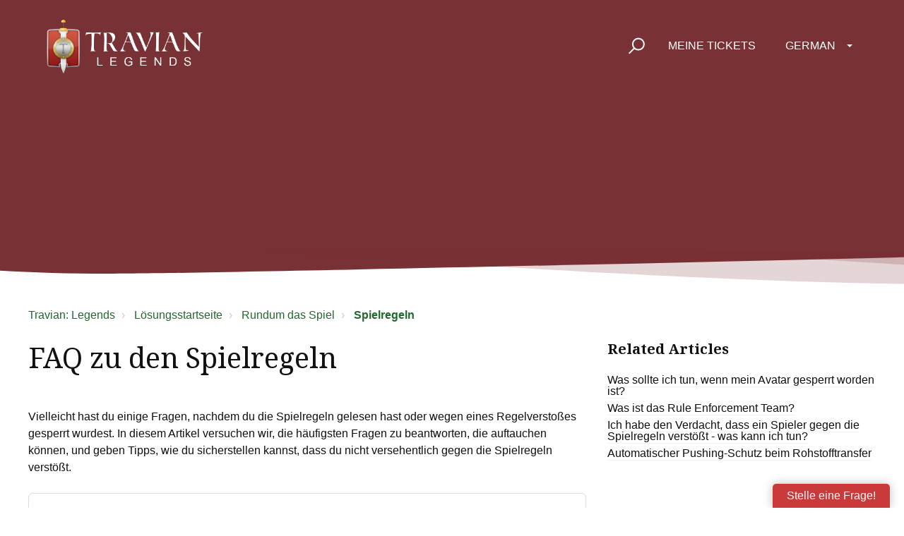

--- FILE ---
content_type: text/html; charset=utf-8
request_url: https://support.travian.com/de/support/solutions/articles/7000058111-faq-zu-den-spielregeln
body_size: 18621
content:
<!DOCTYPE html>
       
        <!--[if lt IE 7]><html class="no-js ie6 dew-dsm-theme " lang="de" dir="ltr" data-date-format="non_us"><![endif]-->       
        <!--[if IE 7]><html class="no-js ie7 dew-dsm-theme " lang="de" dir="ltr" data-date-format="non_us"><![endif]-->       
        <!--[if IE 8]><html class="no-js ie8 dew-dsm-theme " lang="de" dir="ltr" data-date-format="non_us"><![endif]-->       
        <!--[if IE 9]><html class="no-js ie9 dew-dsm-theme " lang="de" dir="ltr" data-date-format="non_us"><![endif]-->       
        <!--[if IE 10]><html class="no-js ie10 dew-dsm-theme " lang="de" dir="ltr" data-date-format="non_us"><![endif]-->       
        <!--[if (gt IE 10)|!(IE)]><!--><html class="no-js  dew-dsm-theme " lang="de" dir="ltr" data-date-format="non_us"><!--<![endif]-->
	<head>
		
		<!-- GLEAP AI BOT -->

<script>
!function(Gleap,t,i){if(!(Gleap=window.Gleap=window.Gleap||[]).invoked){for(window.GleapActions=[],Gleap.invoked=!0,Gleap.methods=["identify","setEnvironment","setTicketAttribute","setTags","attachCustomData","setCustomData","removeCustomData","clearCustomData","registerCustomAction","trackEvent","setUseCookies","log","preFillForm","showSurvey","sendSilentCrashReport","startFeedbackFlow","startBot","setAppBuildNumber","setAppVersionCode","setApiUrl","setFrameUrl","isOpened","open","close","on","setLanguage","setOfflineMode","startClassicForm","initialize","disableConsoleLogOverwrite","logEvent","hide","enableShortcuts","showFeedbackButton","destroy","getIdentity","isUserIdentified","clearIdentity","openConversations","openConversation","openHelpCenterCollection","openHelpCenterArticle","openHelpCenter","searchHelpCenter","openNewsArticle","openChecklists","startChecklist","openNews","openFeatureRequests","isLiveMode"],Gleap.f=function(e){return function(){var t=Array.prototype.slice.call(arguments);window.GleapActions.push({e:e,a:t})}},t=0;t<Gleap.methods.length;t++)Gleap[i=Gleap.methods[t]]=Gleap.f(i);Gleap.load=function(){var t=document.getElementsByTagName("head")[0],i=document.createElement("script");i.type="text/javascript",i.async=!0,i.src="https://sdk.gleap.io/latest/index.js",t.appendChild(i)},Gleap.load(),
    Gleap.initialize("clTDrdZj22KUls8AO367tAfHKnRDIqZy")
}}();
</script>


<!-- Script and Css version -->
<script type="text/javascript">
    const VERSION = '1';
</script>

<!-- Title for the page -->
<title> FAQ zu den Spielregeln : Travian: Legends </title>

<!-- Meta information -->

      <meta charset="utf-8" />
      <meta http-equiv="X-UA-Compatible" content="IE=edge,chrome=1" />
      <meta name="description" content= "" />
      <meta name="author" content= "" />
       <meta property="og:title" content="FAQ zu den Spielregeln" />  <meta property="og:url" content="https://support.travian.com/de/support/solutions/articles/7000058111-faq-zu-den-spielregeln" />  <meta property="og:description" content=" Vielleicht hast du einige Fragen, nachdem du die Spielregeln gelesen hast oder wegen eines Regelverstoßes gesperrt wurdest. In diesem Artikel versuchen wir, die häufigsten Fragen zu beantworten, die auftauchen können, und geben Tipps, wie du sich..." />  <meta property="og:image" content="https://s3.eu-central-1.amazonaws.com/euc-cdn.freshdesk.com/data/helpdesk/attachments/production/7024854952/logo/ZveDuWTaNwaci91twxS5ya6ylXb9qOesog.png?X-Amz-Algorithm=AWS4-HMAC-SHA256&amp;amp;X-Amz-Credential=AKIAS6FNSMY2XLZULJPI%2F20260113%2Feu-central-1%2Fs3%2Faws4_request&amp;amp;X-Amz-Date=20260113T055319Z&amp;amp;X-Amz-Expires=604800&amp;amp;X-Amz-SignedHeaders=host&amp;amp;X-Amz-Signature=7cd50fa789d9b3f720394cf26aea108847768e449a4d307f40f1864d9e666d8f" />  <meta property="og:site_name" content="Travian: Legends" />  <meta property="og:type" content="article" />  <meta name="twitter:title" content="FAQ zu den Spielregeln" />  <meta name="twitter:url" content="https://support.travian.com/de/support/solutions/articles/7000058111-faq-zu-den-spielregeln" />  <meta name="twitter:description" content=" Vielleicht hast du einige Fragen, nachdem du die Spielregeln gelesen hast oder wegen eines Regelverstoßes gesperrt wurdest. In diesem Artikel versuchen wir, die häufigsten Fragen zu beantworten, die auftauchen können, und geben Tipps, wie du sich..." />  <meta name="twitter:image" content="https://s3.eu-central-1.amazonaws.com/euc-cdn.freshdesk.com/data/helpdesk/attachments/production/7024854952/logo/ZveDuWTaNwaci91twxS5ya6ylXb9qOesog.png?X-Amz-Algorithm=AWS4-HMAC-SHA256&amp;amp;X-Amz-Credential=AKIAS6FNSMY2XLZULJPI%2F20260113%2Feu-central-1%2Fs3%2Faws4_request&amp;amp;X-Amz-Date=20260113T055319Z&amp;amp;X-Amz-Expires=604800&amp;amp;X-Amz-SignedHeaders=host&amp;amp;X-Amz-Signature=7cd50fa789d9b3f720394cf26aea108847768e449a4d307f40f1864d9e666d8f" />  <meta name="twitter:card" content="summary" />  <link rel="canonical" href="https://support.travian.com/de/support/solutions/articles/7000058111-faq-zu-den-spielregeln" />  <link rel='alternate' hreflang="ar" href="https://support.travian.com/ar/support/solutions/articles/7000058111-%D8%A7%D9%84%D8%A3%D8%B3%D8%A6%D9%84%D8%A9-%D8%A7%D9%84%D8%B4%D8%A7%D8%A6%D8%B9%D8%A9-%D8%AD%D9%88%D9%84-%D9%82%D9%88%D8%A7%D8%B9%D8%AF-%D8%A7%D9%84%D9%84%D8%B9%D8%A8%D8%A9"/>  <link rel='alternate' hreflang="cs" href="https://support.travian.com/cs/support/solutions/articles/7000058111-%C4%8Dast%C3%A9-dotazy-k-pravidl%C5%AFm-hry-faq-"/>  <link rel='alternate' hreflang="de" href="https://support.travian.com/de/support/solutions/articles/7000058111-faq-zu-den-spielregeln"/>  <link rel='alternate' hreflang="en" href="https://support.travian.com/en/support/solutions/articles/7000058111-game-rules-faq"/>  <link rel='alternate' hreflang="es" href="https://support.travian.com/es/support/solutions/articles/7000058111-preguntas-frecuentes-de-las-reglas-del-juego"/>  <link rel='alternate' hreflang="fr" href="https://support.travian.com/fr/support/solutions/articles/7000058111-r%C3%A8gles-du-jeu-questions-fr%C3%A9quentes"/>  <link rel='alternate' hreflang="it" href="https://support.travian.com/it/support/solutions/articles/7000058111-regolamento-di-gioco-faq"/>  <link rel='alternate' hreflang="pl" href="https://support.travian.com/pl/support/solutions/articles/7000058111-zasady-gry-najcz%C4%99%C5%9Bciej-zadawane-pytania"/>  <link rel='alternate' hreflang="pt-BR" href="https://support.travian.com/pt-BR/support/solutions/articles/7000058111-faq-regras-do-jogo"/>  <link rel='alternate' hreflang="pt-PT" href="https://support.travian.com/pt-PT/support/solutions/articles/7000058111-faq-regras-do-jogo"/>  <link rel='alternate' hreflang="ru-RU" href="https://support.travian.com/ru-RU/support/solutions/articles/7000058111-%D0%BF%D1%80%D0%B0%D0%B2%D0%B8%D0%BB%D0%B0-%D0%B8%D0%B3%D1%80%D1%8B-faq"/>  <link rel='alternate' hreflang="tr" href="https://support.travian.com/tr/support/solutions/articles/7000058111-oyun-kurallar-sss"/> 

<!-- Responsive setting -->
<link rel="apple-touch-icon" href="https://s3.eu-central-1.amazonaws.com/euc-cdn.freshdesk.com/data/helpdesk/attachments/production/7024854956/fav_icon/BnUWRi2NOVAzQDW3rLYiEjePT4D9zPHSxg.ico" />
        <link rel="apple-touch-icon" sizes="72x72" href="https://s3.eu-central-1.amazonaws.com/euc-cdn.freshdesk.com/data/helpdesk/attachments/production/7024854956/fav_icon/BnUWRi2NOVAzQDW3rLYiEjePT4D9zPHSxg.ico" />
        <link rel="apple-touch-icon" sizes="114x114" href="https://s3.eu-central-1.amazonaws.com/euc-cdn.freshdesk.com/data/helpdesk/attachments/production/7024854956/fav_icon/BnUWRi2NOVAzQDW3rLYiEjePT4D9zPHSxg.ico" />
        <link rel="apple-touch-icon" sizes="144x144" href="https://s3.eu-central-1.amazonaws.com/euc-cdn.freshdesk.com/data/helpdesk/attachments/production/7024854956/fav_icon/BnUWRi2NOVAzQDW3rLYiEjePT4D9zPHSxg.ico" />
        <meta name="viewport" content="width=device-width, initial-scale=1.0, maximum-scale=5.0, user-scalable=yes" /> 

<meta name="viewport" content="width=device-width, initial-scale=1.0" />
<link rel="preconnect" href="https://fonts.googleapis.com">
<link rel="preconnect" href="https://fonts.gstatic.com" crossorigin>
<link href="https://fonts.googleapis.com/css2?family=Noto+Serif:wght@400;700&display=swap" rel="stylesheet">
<link rel="stylesheet" href="https://use.fontawesome.com/releases/v5.14.0/css/all.css" />
<link rel="stylesheet" href="//cdn.jsdelivr.net/highlight.js/9.10.0/styles/github.min.css" />
<link rel="stylesheet" href="//cdn.jsdelivr.net/jquery.magnific-popup/1.0.0/magnific-popup.css" />



<!-- CMP Integration -->
<script type="text/javascript" data-cmp-ab="1" src="https://cdn.consentmanager.net/delivery/autoblocking/40dcf06677fd.js" data-cmp-host="d.delivery.consentmanager.net" data-cmp-cdn="cdn.consentmanager.net" data-cmp-codesrc="1"></script>
<script data-cmp-ab="1">
    window.cmp_block_ignoredomains = ["eu.fw-cdn.com", "gleap.io", "fw-cdn.com", "freshchat.com", "eu.freshchat.com", "freshdesk.com", "travian.com", "traviangames.com", "jsdelivr.net", "recaptcha.net"];
</script>

<!-- Script and Css version -->
<script>
  const link = document.createElement("link");
  link.rel = "stylesheet";
  link.href = "https://tg-newsbox.traviangames.com/css/freshdesk-portals.css?v=" + VERSION;
  document.head.appendChild(link);
</script>
  
<!-- TG News box -->
<script type="text/javascript">
    const NEWSBOX_URL = 'https://tg-newsbox.traviangames.com';
    const GAME_ID = '09eed1e1-3feb-4cc8-a734-e8c315d311e4';
</script>


		
		<!-- Adding meta tag for CSRF token -->
		<meta name="csrf-param" content="authenticity_token" />
<meta name="csrf-token" content="uWnxBNbzxpVjcfes4Gley/0bpvsnl/Ap3fD5aSMHeQ6BQdkYl7GA368WZj4W8Jn5yUpUaEedALPFoRPSR83rng==" />
		<!-- End meta tag for CSRF token -->
		
		<!-- Fav icon for portal -->
		<link rel='shortcut icon' href='https://s3.eu-central-1.amazonaws.com/euc-cdn.freshdesk.com/data/helpdesk/attachments/production/7024854956/fav_icon/BnUWRi2NOVAzQDW3rLYiEjePT4D9zPHSxg.ico' />

		<!-- Base stylesheet -->
 
		<link rel="stylesheet" media="print" href="https://euc-assets10.freshdesk.com/assets/cdn/portal_print-6e04b27f27ab27faab81f917d275d593fa892ce13150854024baaf983b3f4326.css" />
	  		<link rel="stylesheet" media="screen" href="https://euc-assets1.freshdesk.com/assets/cdn/falcon_portal_utils-a58414d6bc8bc6ca4d78f5b3f76522e4970de435e68a5a2fedcda0db58f21600.css" />	

		
		<!-- Theme stylesheet -->

		<link href="/support/theme.css?v=3&amp;d=1768310651" media="screen" rel="stylesheet" type="text/css">

		<!-- Google font url if present -->
		<link href='https://fonts.googleapis.com/css?family=Open+Sans:regular,italic,600,700,700italic' rel='stylesheet' type='text/css' nonce='vYGrRcAqNWFFLSwZgbtLdQ=='>

		<!-- Including default portal based script framework at the top -->
		<script src="https://euc-assets1.freshdesk.com/assets/cdn/portal_head_v2-d07ff5985065d4b2f2826fdbbaef7df41eb75e17b915635bf0413a6bc12fd7b7.js"></script>
		<!-- Including syntexhighlighter for portal -->
		<script src="https://euc-assets6.freshdesk.com/assets/cdn/prism-841b9ba9ca7f9e1bc3cdfdd4583524f65913717a3ab77714a45dd2921531a402.js"></script>

		

		<!-- Access portal settings information via javascript -->
		 <script type="text/javascript">     var portal = {"language":"en","name":"Travian: Legends","contact_info":"","current_page_name":"article_view","current_tab":"solutions","vault_service":{"url":"https://vault-service-eu.freshworks.com/data","max_try":2,"product_name":"fd"},"current_account_id":439342,"preferences":{"bg_color":"#ECD6AE","header_color":"#282828","help_center_color":"#ECD6AE","footer_color":"#282828","tab_color":"#282828","tab_hover_color":"#F0A701","btn_background":"#f3f5f7","btn_primary_background":"#F0A701","base_font":"Open Sans","text_color":"#183247","headings_font":"Open Sans","headings_color":"#252525","link_color":"#7D4634","link_color_hover":"#93543F","input_focus_ring_color":"#F0A701","non_responsive":"false"},"image_placeholders":{"spacer":"https://euc-assets8.freshdesk.com/assets/misc/spacer.gif","profile_thumb":"https://euc-assets4.freshdesk.com/assets/misc/profile_blank_thumb-4a7b26415585aebbd79863bd5497100b1ea52bab8df8db7a1aecae4da879fd96.jpg","profile_medium":"https://euc-assets4.freshdesk.com/assets/misc/profile_blank_medium-1dfbfbae68bb67de0258044a99f62e94144f1cc34efeea73e3fb85fe51bc1a2c.jpg"},"falcon_portal_theme":true,"current_object_id":7000058111};     var attachment_size = 20;     var blocked_extensions = "";     var allowed_extensions = "";     var store = { 
        ticket: {},
        portalLaunchParty: {} };    store.portalLaunchParty.ticketFragmentsEnabled = false;    store.pod = "eu-central-1";    store.region = "EU"; </script> 


			
	</head>
	<body>
            	
		
		
		<!-- Notification Messages -->
 <div class="alert alert-with-close notice hide" id="noticeajax"></div> 
<div class="layout layout--anonymous">
  <div class="layout__head">
  	

<header class="topbar bt-container topbar--small" data-topbar>
  <div class="cover">
    <div class="bt-container">
    <div class="bt-container-inner topbar__container-inner">
      <div class="topbar__inner">
        <div class="topbar__col clearfix">
          <div class="logo-wrapper">
            <div class="logo">
              <a href="/de/support/home">
                <img src="https://deek8ilcp2d17.cloudfront.net/travian/t4_legends_logo_white.png" alt="">
              </a>
            </div>
          </div>
          <button type="button" role="button" aria-label="Toggle Navigation" class="lines-button x" data-toggle-menu> <span class="lines"></span> </button>
        </div>

        <div class="topbar__col topbar__menu">
          <div class="topbar__collapse" data-menu>
            <div class="topbar__controls topbar__controls--anonymous">
              <div class="topbar__search">
                <form class="hc-search-form print--remove" autocomplete="off" action="/de/support/search/solutions" id="hc-search-form" data-csrf-ignore="true">
	<div class="hc-search-input">
	<label for="support-search-input" class="hide">Suchbegriff eingeben</label>
		<input placeholder="Suchbegriff eingeben" type="text"
			name="term" class="special" value=""
            rel="page-search" data-max-matches="10" id="support-search-input">
	</div>
	<div class="hc-search-button">
		<button class="btn btn-primary" aria-label="Suche" type="submit" autocomplete="off">
			<i class="mobile-icon-search hide-tablet"></i>
			<span class="hide-in-mobile">
				Suchen
			</span>
		</button>
	</div>
</form>
                <button type="button" role="button" class="topbar__btn-search">
                  <svg xmlns="http://www.w3.org/2000/svg" width="23" height="24" viewBox="0 0 23 24">
                    <g fill="none" fill-rule="evenodd" transform="translate(-6 -2)">
                      <circle cx="19.889" cy="11.611" r="8" stroke="#fff" stroke-width="2" transform="rotate(45 19.89 11.61)"/>
                      <path fill="#fff" fill-rule="nonzero" d="M9.34328327,15.6566781 L11.3432833,15.6566781 L11.3432833,25.6606781 C11.3432833,26.2106781 10.8992833,26.6566781 10.3432833,26.6566781 C9.79128327,26.6566781 9.34328327,26.2116781 9.34328327,25.6606781 L9.34328327,15.6566781 Z" transform="rotate(45 10.343 21.157)"/>
                    </g>
                  </svg>
                </button>
              </div>
<!--              <a class="btn btn-topbar" href="/de/support/tickets/new">
                
                Ein Ticket abschicken
                
              </a>-->
              <a class="btn btn-topbar" href="/de/support/tickets">
                
                Meine Tickets
                
              </a>
              <div class="banner-language-selector pull-right" data-tabs="tabs"
                data-toggle='tooltip' data-placement="bottom" title=""><ul class="language-options" role="tablist"><li class="dropdown"><h5 class="dropdown-toggle" data-toggle="dropdown"><span>German</span><span class="caret"></span></h5><ul class="dropdown-menu " role="menu" aria-labelledby="dropdownMenu"><li><a class="" tabindex="-1" href="/en/support/solutions/articles/7000058111-game-rules-faq">English</a></li><li><a class="" tabindex="-1" href="/ar/support/solutions/articles/7000058111-%D8%A7%D9%84%D8%A3%D8%B3%D8%A6%D9%84%D8%A9-%D8%A7%D9%84%D8%B4%D8%A7%D8%A6%D8%B9%D8%A9-%D8%AD%D9%88%D9%84-%D9%82%D9%88%D8%A7%D8%B9%D8%AF-%D8%A7%D9%84%D9%84%D8%B9%D8%A8%D8%A9">Arabic</a></li><li><a class="" tabindex="-1" href="/cs/support/solutions/articles/7000058111-%C4%8Dast%C3%A9-dotazy-k-pravidl%C5%AFm-hry-faq-">Czech</a></li><li><a class="" tabindex="-1" href="/fr/support/solutions/articles/7000058111-r%C3%A8gles-du-jeu-questions-fr%C3%A9quentes">French</a></li><li><a class="active" tabindex="-1" href="/de/support/solutions/articles/7000058111-faq-zu-den-spielregeln"><span class='icon-dd-tick-dark'></span>German </a></li><li><a class="" tabindex="-1" href="/it/support/solutions/articles/7000058111-regolamento-di-gioco-faq">Italian</a></li><li><a class="" tabindex="-1" href="/pl/support/solutions/articles/7000058111-zasady-gry-najcz%C4%99%C5%9Bciej-zadawane-pytania">Polish</a></li><li><a class="" tabindex="-1" href="/pt-BR/support/solutions/articles/7000058111-faq-regras-do-jogo">Portuguese (BR)</a></li><li><a class="" tabindex="-1" href="/pt-PT/support/solutions/articles/7000058111-faq-regras-do-jogo">Portuguese/Portugal</a></li><li><a class="" tabindex="-1" href="/ru-RU/support/solutions/articles/7000058111-%D0%BF%D1%80%D0%B0%D0%B2%D0%B8%D0%BB%D0%B0-%D0%B8%D0%B3%D1%80%D1%8B-faq">Russian</a></li><li><a class="" tabindex="-1" href="/es/support/solutions/articles/7000058111-preguntas-frecuentes-de-las-reglas-del-juego">Spanish</a></li><li><a class="" tabindex="-1" href="/tr/support/solutions/articles/7000058111-oyun-kurallar-sss">Turkish</a></li></ul></li></ul></div> <div class="welcome">Willkommen <b></b> </div>  <b><a href="/de/support/login"><b>Anmelden</b></a></b>
            </div>
          </div>
        </div>
      </div>
    </div>
  </div>
  </div>
  <!-- Newsbox Start-->
  <div id="newsbox" class="newsbox"></div>
  <!-- Newsbox End -->

  <!-- Search and page links for the page -->
  
  
  
</header>


		<div class="waves waves--small " data-wave-small>
		  <svg xmlns="http://www.w3.org/2000/svg" viewBox="0 0 1900 47" xmlns:xlink="http://www.w3.org/1999/xlink">
		    <g fill="none" fill-rule="evenodd">
		      <path fill-rule="nonzero" d="M403.925926,32 C583.088889,32 1900,0 1900,0 L0,0 C0,0 163.540741,32 403.925926,32 Z" transform="translate(-250)" />
		      <path fill-opacity="0.2" fill-rule="nonzero" d="M1342.66667,76 C1552.37037,76 1900,0.2 1900,0.2 L0,0.2 C0,0.2 896.518519,76 1342.66667,76 Z" transform="translate(0 -29)"  />
		      <path fill-opacity="0.2" fill-rule="nonzero" d="M1342.66667,76 C1552.37037,76 1900,0.2 1900,0.2 L0,0.2 C0,0.2 896.518519,76 1342.66667,76 Z" transform="translate(617 -29)"  />
		    </g>
		  </svg>
		</div>

  </div>
  <div class="layout__content">

    
      <div class="bt-container">
        <div class="bt-container-inner">
    
        
    <div class="article-page">
  <div class="row clearfix">
    <div class="column column--sm-12">
      <ol class="breadcrumbs">
        <li>
          <a href="/de/support/home">Travian: Legends</a>

        </li>
        <li title="Lösungsstartseite">
		<a href="/de/support/solutions">Lösungsstartseite</a>
        </li>
        <li title="Rundum das Spiel">
          <a href="/de/support/solutions/7000038671">Rundum das Spiel</a>
        </li>
        <li title="Spielregeln">
          <b><a href="/de/support/solutions/folders/7000044908">Spielregeln</a></b>
        </li>
      </ol>
    </div>
  </div>

  <div class="row clearfix">
    <div class="column column--sm-8">
      <article class="article clearfix" itemscope itemtype="http://schema.org/Article">
        <header class="article-header">
          <h1 class="article__title" itemprop="name">
            FAQ zu den Spielregeln
          </h1>

          <div class="article-meta">
            <div class="article-meta__col article-meta__col--main">
              <div class="entry-info">
                <div class="entry-info__content">
                  <!-- <div class="meta">Geändert am: Do, 20 Mär, 2025 um  2:13 NACHMITTAGS</div> -->
                </div>
              </div>
            </div>
          </div>
        </header>

        <div class="article__body markdown" itemprop="articleBody">
          <p dir="ltr">Vielleicht hast du einige Fragen, nachdem du die Spielregeln gelesen hast oder wegen eines Regelverstoßes gesperrt wurdest. In diesem Artikel versuchen wir, die häufigsten Fragen zu beantworten, die auftauchen können, und geben Tipps, wie du sicherstellen kannst, dass du nicht versehentlich gegen die Spielregeln verstößt.</p><p>&nbsp;</p><div class="accordion accordion--default"><div class="accordion__item"><div class="accordion__item-title"><strong>Kann eine andere Person, die dasselbe Gerät verwendet, auf derselben Spielwelt wie ich spielen?</strong></div><div class="accordion__item-content"><p>Ja, das ist möglich. Es gibt jedoch wichtige Dinge zu beachten, wenn dasselbe Gerät genutzt wird.</p><p><br></p><p>Es gibt Beschränkungen für das Senden und Plündern von Ressourcen. Diese werden automatisch angewendet, sodass du dir darüber keine Sorgen machen musst.</p><p><br></p><p>Wenn dasselbe Gerät genutzt wird, verwendet kein Passwort, das einem anderen Spieler bekannt ist. Es ist wichtig, dass du dein Passwort niemandem preisgibst, nicht einmal deiner eigenen Familie. Verwende am besten ein eindeutiges Passwort, das nirgendwo anders verwendet wird und anderen Spielern nicht bekannt ist. Wenn du dir ein Gerät mit anderen Spielern auf derselben Spielwelt teilst, verwende keine Passwörter wie Familiennamen, Kosenamen oder wichtige Daten, da diese deiner Familie oder deinen Freunden möglicherweise bekannt sind. Sie könnten auch versehentlich dasselbe Passwort festlegen.&nbsp;</p><p dir="ltr"><br></p><p dir="ltr">Du darfst nicht das Passwort eines anderen Spielers verwenden, um dich in dessen Avatar oder Lobby-Account anzumelden.</p><p dir="ltr"><br></p><p dir="ltr">Du darfst dein Passwort nicht im Browser speichern, da dies einem anderen Spieler mit demselben Gerät einfachen Zugriff gewähren würde. Wir behandeln dies genauso wie das Weitergeben eines Passworts.</p><p dir="ltr"><br></p><p>Du musst dich aus deinem Avatar und Lobby-Account aus loggen, wenn ein anderer Spieler das Gerät übernimmt.</p><p><br></p><p>Wenn du einem anderen Spieler helfen möchtest, wenn dieser offline ist, kannst du die Sitter-Funktion verwenden, um dich in dessen Avatar einzuloggen.</p></div></div><div class="accordion__item"><div class="accordion__item-title"><strong>Kann eine andere Person, die dasselbe WLAN / Netzwerk verwendet, auf derselben Spielwelt wie ich spielen?</strong></div><div class="accordion__item-content"><p>Ja, das ist möglich. Es gibt jedoch wichtige Dinge zu wissen, wenn dieselbe IP genutzt wird.</p><p><br></p><p dir="ltr">Genau wie bei der gleichen Gerätenutzung gibt es Beschränkungen beim Senden und Plündern von Ressourcen. Diese werden automatisch angewendet, sodass du dir darüber keine Sorgen machen musst.</p><p dir="ltr"><br></p><p dir="ltr">Es ist wichtig, dass du das Passwort nicht an andere Spieler weitergibst, die auf derselben Spielwelt spielen, nicht einmal in der eigenen Familie. Verwende am besten ein eindeutiges Passwort, das nirgendwo anders verwendet wird und anderen Spielern nicht bekannt ist. Verwende keine Kennwörter wie Familiennamen, Kosenamen oder wichtige Daten, da diese deiner Familie oder Freunden möglicherweise bekannt sein könnten. Ihr könnt auch versehentlich dasselbe Kennwort festlegen.</p><p><br></p><p dir="ltr">Wenn du einem anderen Spieler helfen möchtest, wenn dieser offline ist, kannst du die Sitter-Funktion verwenden, um dich in dessen Avatar einzuloggen.</p></div></div><div class="accordion__item"><div class="accordion__item-title"><strong>Ich wurde für das Teilen von Passwörtern gesperrt, aber ich habe nur eine andere Person um ein Passwort gebeten und dieses nie verwendet / ich habe mein Passwort jemand anderes mitgeteilt, welcher es ebenfalls nie verwendet hat.</strong></div><div class="accordion__item-content"><p dir="ltr">Du kannst gesperrt werden, wenn du dein Passwort an einen anderen Spieler weitergibst oder einen anderen Spieler bittest, sein Passwort weiterzugeben. Die Spielregeln verbieten das Teilen von Passwörtern. Wenn du es einem anderen Spieler mitteilst, hast du bereits gegen die Spielregeln verstoßen. Wenn du einen anderen Spieler bittest, dir sein Passwort zu geben, ermutigst du ihn, gegen die Spielregeln zu verstoßen. Dies wird ebenfalls als Regelverstoß angesehen.</p></div></div><div class="accordion__item"><div class="accordion__item-title"><strong>Warum wurde ich für Multiaccounting gesperrt, wenn mein Freund den Avatar besitzt und mir nur das Passwort gegeben hat?</strong></div><div class="accordion__item-content"><p dir="ltr">Wir brauchen alle mal Hilfe von unseren Freunden, aber der einzige Weg, um das zu tun, ist die Sitter Funktion. Jeder Spieler darf nur einen Avatar pro Spielwelt besitzen und spielen. Solltest du versuchen, mehrere zu spielen, indem du die Passwörter anderer Avatare nutzt, oder auf diese Weise Hilfe von deinen Freunden ersuchst, besteht die Gefahr, dass dein Avatar für Multiaccounting gesperrt wird. Das ist auch der Fall, wenn dein Freund nicht länger weiterspielen kann und dir sein Passwort gibt, damit du für ihn weiterspielst.</p><p dir="ltr"><br></p><p>Einen Avatar für deinen Freund zu registrieren kann ebenfalls zu einer Multiaccountsperre führen, da du dann streng genommen mehr als nur einen Avatar besitzt. Wenn sie das Spiel auch spielen wollen, müssen sie selbstständig einen Lobby-Account mit ihrer eigenen E-Mail Adresse und ihrem eigenen Passwort anmelden bzw. registrieren.</p><p>&nbsp;</p><p dir="ltr"><a href="https://support.travian.com/de/support/solutions/articles/7000087903-lobby-account-und-avatar" rel="noopener noreferrer" target="_blank">Lobby, Account und Avatar</a></p><p>&nbsp;</p><p>Solltest du jedoch eine Multiaccountsperre erhalten, denkst jedoch, dass es nur eine Passwortweitergabe gibt, solltest du unseren Spielersupport kontaktieren und die Situation erklären. Sie werden anschließend deine Avatar-Sperre weitergeben, damit sie erneut überprüft werden kann und dich über den Ausgang der Prüfung informieren.</p></div></div><div class="accordion__item"><div class="accordion__item-title"><strong>Ich möchte als Dual spielen / einen Dual zu meinem Avatar einladen.</strong></div><div class="accordion__item-content"><p>Du musst Duals über das Lobbysystem auf deinen Avatar einladen. Sobald der Dual eine Einladung erhalten hat, kann er sie in seinem eigenen Lobby-Account annehmen.</p><p><br></p><p><strong>Gib das Passwort für deinen Lobby-Account an niemanden weiter!</strong></p><p>&nbsp;&nbsp;</p><p><a href="https://support.travian.com/de/support/solutions/articles/7000087903" rel="noopener noreferrer" target="_blank">Lobby, Account und Avatar</a></p><p><a dir="ltr" href="https://support.travian.com/de/support/solutions/articles/7000064022" rel="noopener noreferrer" target="_blank">Sitter und Duals</a></p></div></div><div class="accordion__item"><div class="accordion__item-title"><strong>Ich spiele als Dual und möchte stattdessen auf einem anderen Avatar spielen. Ich bin jedoch nicht Eigentümer des Avatars.</strong></div><div class="accordion__item-content"><p>Beende einfach deinen Dual-Zugang in dem Avatar, den du verlassen möchtest, und nimm eine Einladung zum Beitritt eines anderen Avatars an.</p><p dir="ltr"><br></p><p dir="ltr">Ändere den Avatar nur dann, wenn du sicher bist, dass du nicht mehr zum alten Avatar zurückkehrst. Wenn du zwischen den Avataren hin und her wechselst, wird das vom Rule Enforcement Team als Missbrauch des Dual-Systems gewertet.</p></div></div><div class="accordion__item"><div class="accordion__item-title"><strong>Ich spiele mit einem Dual und möchte stattdessen auf einem anderen Avatar spielen. Ich bin Eigentümer des Avatars.</strong></div><div class="accordion__item-content"><p dir="ltr">Wenn du deinen Avatar an deinen Dual übergeben möchtest, kontaktiere bitte den Spielersupport, indem du ein neues Ticket erstellst. Bitte beachte, dass wir uns das Recht vorbehalten, solche Anfragen abzulehnen, um möglichen Missbrauch oder Verwirrung bei anderen Spielern zu vermeiden, die durch mehrere Avatar-Wechsel entstehen könnten.</p><p dir="ltr">Alternativ kannst du deinen alten Avatar löschen. Danach kannst du die Dual-Einladung annehmen, um auf einem anderen Avatar zu spielen.</p></div></div><div class="accordion__item"><div class="accordion__item-title"><strong>Ich möchte auf einem anderen Avatar spielen / einen neuen Avatar erstellen.</strong></div><div class="accordion__item-content"><p><u>Wenn du einem anderen Avatar als Dual beitreten möchtest:</u></p><p dir="ltr">Wenn du einem anderen Avatar als Dual beitreten möchtest, musst du deinen alten Avatar löschen. Sobald die Löschung abgeschlossen ist, kannst du einem anderen Avatar als Dual beitreten.</p><p><br></p><p><u>Falls du mit deiner Startposition nicht zufrieden bist und neu beginnen möchtest:</u></p><p dir="ltr">Wenn du deine Startposition ändern möchtest, nutze die Funktion zum Aufgeben des Avatars.</p><p><a dir="ltr" href="https://support.travian.com/de/support/solutions/articles/7000061167" rel="noopener noreferrer" target="_blank">Avatar aufgeben und neu starten</a></p><p><br></p><div class="note note--warning"><h4 class="note-title" dir="ltr">Erstelle keine neuen Lobby-Accounts!</h4></div></div></div><div class="accordion__item"><div class="accordion__item-title"><strong>Könnt ihr meinen Avatar auf Löschung setzen?</strong></div><div class="accordion__item-content"><p>Nein, wir können deinen Avatar nicht auf Löschung setzen. Du kannst deinen Avatar jedoch selber löschen (Optionen -&gt; Avatar -&gt; Avatar löschen).</p></div></div><div class="accordion__item"><div class="accordion__item-title"><strong>Kann ich bestimmte Addons in meinem Browser verwenden?</strong></div><div class="accordion__item-content"><p dir="ltr">Solange dieses Addon nicht mit dem Spiel interagiert, keine Aktionen im Spiel ausführt, keine zusätzlichen Funktionen hinzufügt, nichts automatisiert und das Spiel in keinster Weise verändert, dann kannst du sowas benutzen.</p></div></div><div class="accordion__item"><div class="accordion__item-title"><strong>Kann ich einen bestimmten Browser verwenden?</strong></div><div class="accordion__item-content"><p>Wir unterstützen und empfehlen derzeit die Verwendung der folgenden herkömmlichen Browser: Chrome, Firefox, Opera, Edge und Safari.</p><p dir="ltr"><br>Wir beschränken und bestrafen nicht &nbsp;die Verwendung anderer Browser. Du gehst jedoch ein Risiko ein, wenn du einen anderen Browser nutzt, da dieser möglicherweise bestimmte Aktionen im Spiel automatisiert.</p><p dir="ltr"><br>In jedem Fall sollte der Browser immer unverändert bleiben.</p></div></div><div class="accordion__item"><div class="accordion__item-title"><strong>Ich wurde gesperrt, weil ich Ressourcen von einem Bot oder einem Multiaccount-Netzwerk erhalten habe, aber ich habe keine Ressourcen gekauft und mir war nicht bewusst, dass es sich um Bots oder Multiaccounts handelt.</strong></div><div class="accordion__item-content"><p dir="ltr">Du hast Ressourcen von mehreren Avataren erhalten, die entweder von einer Person erstellt oder von einer Person gekauft wurden. Dies ist ein Regelverstoß, da unsere Regeln nicht die Verwendung eines Bots, mehrerer Accounts oder den Kauf von Ressourcen zulassen. Dies bedeutet, dass du durch diese Regelverstöße einen Vorteil im Spiel erlangt hast. Selbst wenn du diese Ressourcen nicht selbst gekauft oder diese Multiaccounts nicht erstellt hast, hast du dennoch einen Vorteil daraus gezogen. Daher erhältst du dann auch eine Strafe.</p></div></div><div class="accordion__item"><div class="accordion__item-title"><strong>Ich wurde für den Verkauf / Kauf eines Avatars gesperrt, aber es war nur eine Nachricht und es fand kein tatsächlicher Verkauf / Kauf statt.</strong></div><div class="accordion__item-content"><p dir="ltr">Wir behandeln Nachrichten und Ingame-Beschreibungen (z.B. im Profil) von Verkauf und Kauf als tatsächlichen Verkauf und Kauf, da solche Nachrichten Teil des Verkaufs- oder Kaufprozesses sind. Wir empfehlen, nicht zu versuchen, Feinde mit solchen Nachrichten in die Irre zu führen oder sich einen Spaß damit zu machen. Es kann für das Rule Enforcement Team sehr schwierig sein festzustellen, ob so etwas ernst gemeint wurde oder nicht. Du kannst für das Senden solcher Nachrichten gesperrt werden.</p></div></div><div class="accordion__item"><div class="accordion__item-title"><strong>Welches Verhalten kann aufgrund der Spielregel § 1.1.b bestraft werden?</strong></div><div class="accordion__item-content"><p>Wir haben diese Spielregel eingeführt, um private Farmen außerhalb von Allianzen und Bündnissen, die nicht von unserem Pushingschutz betroffen sind, zu bekämpfen. Private Farmen und deren Farmer können aufgrund eines Verstoßes gegen diese Spielregel gesperrt werden.</p><p><br></p><p>Wir sperren auch Spieler, die Dörfer mit dem Ziel gründen, von jemandem außerhalb des eigenen Bündnisses erobert zu werden, sowie die Spieler, die diese Dörfer erobern.</p></div></div><div class="accordion__item"><div class="accordion__item-title"><strong>Was ist eine private Farm?</strong></div><div class="accordion__item-content"><p>Eine private Farm ist ein Spieler, der dafür existiert, dass andere Spieler oder eine Allianz ihn für Rohstoffe ausrauben können. Dieses Verhalten gibt denselben Vorteil wie Multiaccounts, daher können sowohl die private Farm als auch der Farmer schwer bestraft und gelöscht werden. Avatare in demselben Bündnis wie der Farmer sind keine privaten Farmen.</p></div></div><div class="accordion__item"><div class="accordion__item-title"><strong>Kann ich Spieler ausrauben und Dörfer von Spielern in meiner Allianz oder meinem Bündnis erobern?</strong></div><div class="accordion__item-content"><p>Ja, du kannst Spieler aus deinem eigenen Bündnis ausrauben, da unser Pushingschutz die Rohstoffe, die gefarmt werden können, limitiert und daher Farmen innerhalb des Bündnisses nicht missbraucht werden können.</p><p><br></p><p>Du kannst auch Dörfer von Spielern deines eigenen Bündnisses erobern, dies wird als Spiel zum Vorteil deines Bündnisses angesehen. Allerdings musst du die Eroberung deiner Dörfer in den Einstellungen deiner Residenz erlauben.</p></div></div><div class="accordion__item"><div class="accordion__item-title"><strong>Ich bin nicht mehr in der gleichen Allianz oder im gleichen Bündnis mit Spielern, die ich gefarmt habe. Kann ich sie weiterhin farmen?</strong></div><div class="accordion__item-content"><p>Wenn ein Spieler deine Allianz oder Bündnis verlassen hat, greift unser Pushingschutz nicht mehr. Wenn ein Spieler außerhalb der Allianz oder Bündnis dir erlaubt, dort zu farmen, dann ist das ein Verstoß gegen die Spielregeln und ein solcher Spieler wird als private Farm behandelt. Das gilt ebenfalls, wenn ein Spieler die Allianz nur kurzzeitig verlassen hat.</p></div></div><div class="accordion__item"><div class="accordion__item-title"><strong>Ich farme inaktive Spieler. Kann ich dafür gesperrt werden?</strong></div><div class="accordion__item-content"><p dir="ltr">Inaktive Spieler sind keine privaten Farmen. Sie existieren nicht für den Vorteil eines bestimmten Spielers oder einer bestimmten Allianz. Jeder kann inaktive Avatare farmen. Daher verstößt es nicht gegen die Spielregeln sie zu farmen und du wirst dafür nicht bestraft.</p></div></div><div class="accordion__item"><div class="accordion__item-title"><strong>Was ist, wenn ich einen Spieler, der nicht gut spielt, farme oder dessen Dörfer erobere? Wie könnt ihr das von einer privaten Farm unterscheiden?</strong></div><div class="accordion__item-content"><p>Wir haben unsere Methoden um zwischen privaten Farmen, Spielern, die absichtlich Dörfer für andere bauen, und möglicherweise neuen Spielern, die noch nicht gelernt haben ihre Rohstoffe zu verstecken, zu unterscheiden. Du solltest dich also nicht sorgen - wir bestrafen dich nicht dafür, dass du das Spiel normal spielst.</p></div></div><div class="accordion__item"><div class="accordion__item-title"><strong>Ich habe keine Allianz. Bedeutet das, dass diese Regel nicht für mich gilt?</strong></div><div class="accordion__item-content"><p>Diese Regel gilt auch für Spieler ohne Allianz. Wenn du keine Allianz hast, darfst du trotzdem keine private Farm für jemanden sein und du darfst auch keine privaten Farmen haben.</p></div></div><div class="accordion__item"><div class="accordion__item-title"><strong>Warum wurde ich gesperrt, obwohl ich private Farmen eines anderen Spielers gefarmt habe?</strong></div><div class="accordion__item-content"><p>Wenn die private Farm von mehr als einem Spieler desselben Bündnisses gefarmt wird, versuchen wir nicht herauszufinden, welchem Spieler sie konkret gehört. Private Farmen können entweder konkreten Spielern oder Allianzen oder Bündnissen gehören. In so einem Fall wurdest du gesperrt, weil du einen Vorteil durch eine private Farm erlangt hast, die zu deinem Bündnis gehört.</p></div></div><div class="accordion__item"><div class="accordion__item-title"><strong>Mein Sitter/Dual hat die Spielregeln auf meinem Avatar verletzt, warum werde ich bestraft?</strong></div><div class="accordion__item-content"><p>Du bist für alle Aktionen auf deinem Avatar verantwortlich. Der Avatar, auf dem der Regelverstoß passiert ist, wird bestraft. Wenn der Regelverstoß von einem Sitter begangen wurde, kann auch der Avatar des Sitters bestraft werden.</p><p><br></p><p>Achte darauf, dass du nur vertrauenswürdige Personen als Duals und Sitter hinzufügst!</p></div></div><div class="accordion__item"><div class="accordion__item-title"><strong>Warum hat mein Freund eine andere Strafe als ich erhalten?</strong></div><div class="accordion__item-content"><p dir="ltr">Die angebotene Strafe hängt von der gebrochenen Spielregel und der Schwere des Verstoßes ab. Wiederholte Verstöße können außerdem schärfere Konsequenzen nach sich ziehen. Wenn du Bedenken hast, dass die Strafe, die dir angeboten wurde oder die du angenommen hast, inkorrekt war, kontaktiere bitte unseren Spielersupport, damit sie das überprüfen lassen können.</p></div></div></div>
        </div>

        
      </article>

      <footer class="article-footer clearfix">
     <!--   <p class="article-vote" id="voting-container" 
											data-user-id="" 
											data-article-id="7000058111"
											data-language="de">
										War diese Antwort hilfreich?<span data-href="/de/support/solutions/articles/7000058111/thumbs_up" class="vote-up a-link" id="article_thumbs_up" 
									data-remote="true" data-method="put" data-update="#voting-container" 
									data-user-id=""
									data-article-id="7000058111"
									data-language="de"
									data-update-with-message="Wir freuen uns, dass wir Ihnen helfen konnten. Danke für Ihr Feedback.">
								Ja</span><span class="vote-down-container"><span data-href="/de/support/solutions/articles/7000058111/thumbs_down" class="vote-down a-link" id="article_thumbs_down" 
									data-remote="true" data-method="put" data-update="#vote-feedback-form" 
									data-user-id=""
									data-article-id="7000058111"
									data-language="de"
									data-hide-dom="#voting-container" data-show-dom="#vote-feedback-container">
								Nein</span></span></p><a class="hide a-link" id="vote-feedback-form-link" data-hide-dom="#vote-feedback-form-link" data-show-dom="#vote-feedback-container">Feedback senden</a><div id="vote-feedback-container"class="hide">	<div class="lead">Leider konnten wir nicht helfen. Helfen Sie uns mit Ihrem Feedback, diesen Artikel zu verbessern.</div>	<div id="vote-feedback-form">		<div class="sloading loading-small loading-block"></div>	</div></div>-->
      </footer>
    </div>
    <div class="column column--sm-4">
      <div class="article-sidebar">
        
          <div class="related-articles">
            <h4 class="related-articles__title">Related Articles</h4>
            <ul class="related-articles__list">
              
                
              
                
                <li>
                  <a href="/de/support/solutions/articles/7000060115-was-sollte-ich-tun-wenn-mein-avatar-gesperrt-worden-ist-">Was sollte ich tun, wenn mein Avatar gesperrt worden ist?</a>
                  </li>
                
              
                
                <li>
                  <a href="/de/support/solutions/articles/7000060116-was-ist-das-rule-enforcement-team-">Was ist das Rule Enforcement Team?</a>
                  </li>
                
              
                
                <li>
                  <a href="/de/support/solutions/articles/7000060309-ich-habe-den-verdacht-dass-ein-spieler-gegen-die-spielregeln-verst%C3%B6%C3%9Ft-was-kann-ich-tun-">Ich habe den Verdacht, dass ein Spieler gegen die Spielregeln verstößt - was kann ich tun?</a>
                  </li>
                
              
                
                <li>
                  <a href="/de/support/solutions/articles/7000080177-automatischer-pushing-schutz-beim-rohstofftransfer">Automatischer Pushing-Schutz beim Rohstofftransfer</a>
                  </li>
                
              
            </ul>
          </div>
        
      </div>
    </div>
  </div>
</div>
        
    
        </div>
      </div>
    

  </div>
  
  <div class="layout__footer">
		<footer class="footer-container">
  <div class="footer-container__wrapper bt-container">
    <div class="waves waves--footer">
      <svg xmlns="http://www.w3.org/2000/svg" viewBox="0 0 1900 100" width="1900" xmlns:xlink="http://www.w3.org/1999/xlink">
        <g transform="translate(-578)">
          <path class="waves__wave waves__wave-footer-with-opacity" d="M0,74.3635517 C0,74.3635517 149.686491,112.453979 552.5,94.3635517 C955.313509,76.2731247 1085.21689,63.4466345 1336,24.3635517 C1586.78311,-14.7195311 1900,116 1900,116 L1900,684.363552 L0,684.363552 L0,74.3635517 Z" opacity="0.4"/>
          <path class="waves__wave waves__wave-footer-with-opacity" d="M578,21 C578,21 700,-7.5 1130.5,61.7525987 C1561,131.005197 1663.21689,18.4672903 1914,3.21512382 C2164.78311,-12.0370427 2478,51.0201205 2478,51.0201205 L2478,292 L578,292 L578,21 Z" opacity="0.4"/>
          <path class="waves__wave waves__wave--footer-primary" d="M578,81.0871789 C729,43 948.5,20.5 1208.5,38.5 C1468.5,56.5 2141,147 2478,10 C2478,159 2478,645.450731 2478,645.450731 L578,645.450731 C578,645.450731 578,129 578,81.0871789 Z"/>
        </g>
      </svg>
    </div>
        <section class="footer-submit-ticket" data-footer-submit-ticket>
          <h2 class="footer-submit-ticket__title">
            
Du findest nicht, wonach du suchst?

          </h2>
          <h4 class="footer-submit-ticket__subtitle">
            
Wir helfen dir!

          </h4>
	
			
			
			  <a href="https://support.travian.com/en/support/solutions/articles/7000058497" target="_blank" class="btn btn--default">
            
            Bekannte Probleme & Fehler
            
          </a>
          
          <a href="/de/support/tickets/new" class="btn btn--default">
            
            Ein Ticket erstellen
            
          </a>

           </section>    
    <div class="bt-container-inner footer-container__inner">
      <div class="footer-container__col footer-container__col--copyright">
        <a href="https://www.traviangames.com/terms">
          
Allgemeine Geschäftsbedingungen

        </a>
        <a href="https://www.travian.com/imprint">
          
Impressum

        </a>
      </div>
      <div class="footer-container__col footer-container__col--social-links">
        <a href="https://www.facebook.com/traviannews/" target="_blank" class="footer-social-link fab fa-facebook-f"></a>
        <a href="https://discord.com/invite/A9xrMpz" target="_blank" class="footer-social-link fab fa-discord"></a>
        <a href="https://www.youtube.com/user/TravianBrowsergame" target="_blank" class="footer-social-link fab fa-youtube"></a>
      </div>
    </div>
  </div>

  <script>
    <!-- Hide "my tickets" link if user is not login -->
    var userLoggedIn = false;
    if(!userLoggedIn) {
      var link = document.getElementById('supportTicketsLink');
      if (link) {
        link.style.display = 'none';
      }
    }
    
    <!-- Remove custom ugly css from languages menu -->
    var elements = document.querySelectorAll('ul li a span');
    [].forEach.call(elements, function(el) {
      el.classList.remove("label");
      el.classList.remove("pull-right");
    }); 
                                                
    // Adjust supported languages
    let supportedLanguages = [
      'en', 'de', 'it', 'fr', 'pt-PT', 'es', 'nl', 'cz', 'sk', 'el', 'tr', 'ru', 'ru-RU', 'id', 'lt', 'ms',
      'pl', 'bs', 'hr', 'sr', 'hu', 'ar', 'sl', 'sr', 'vi', 'cs'
    ];

    let languageElements = document.querySelectorAll('ul.language-options > li > ul > li > a');
    [].forEach.call(languageElements, function (element) {
      let arr = element.getAttribute('href').split('/');
      let languageCode = arr[1];

      if (!supportedLanguages.includes(languageCode)) {
        element.parentElement.remove();
      }
    });

    <!-- Hide sidebar if ticket survey is empty -->
    var survey = document.getElementById('ticket__survey');
    if (survey && survey.textContent.trim() === '') {
      survey.parentElement.remove();
    }

    <!-- Modify bullet colored list for arabic language -->
    var currentLanguageCode = 'de';
    if (currentLanguageCode === 'ar') {
      jQuery.find('.list-bullet li').each(function (e) {
        e.classList.add("arabic-list-li");
      });
    }
  </script>

</footer>

  </div>
</div>

<script src="//cdn.jsdelivr.net/jquery.magnific-popup/1.0.0/jquery.magnific-popup.min.js"></script>
<script src="//cdn.jsdelivr.net/highlight.js/9.10.0/highlight.min.js"></script>

<script>
	(function($) {
  hljs.initHighlightingOnLoad();

  var BT_SETTINGS = {
    css: {
      activeClass: 'is-active',
      hiddenClass: 'is-hidden',
      visibleClass: 'is-visible'
    }
  };

	  var $topbar = $('[data-topbar]');
	  var $topSearchBar = $('.topbar__search .hc-search-form');
	  var $topSearchBarQuery = $topSearchBar.find('input.special');
	  var $topSearchBarBtn = $('.topbar__btn-search');

	  $topbar.removeClass(BT_SETTINGS.css.hiddenClass);

	  $('[data-toggle-menu]').click(function() {
	    $(this).toggleClass(BT_SETTINGS.css.activeClass);
	    $('[data-menu]').toggle();
	  });

	  $('.image-with-lightbox').magnificPopup({
	    type: 'image',
	    closeOnContentClick: true,
	    closeBtnInside: false,
	    fixedContentPos: true,
	    mainClass: 'mfp-with-zoom', // class to remove default margin from left and right side
	    image: {
	      verticalFit: true
	    },
	    zoom: {
	      enabled: true,
	      duration: 300 // don't foget to change the duration also in CSS
	    }
	  });

	  $('.image-with-video-icon').magnificPopup({
	    disableOn: 700,
	    type: 'iframe',
	    mainClass: 'mfp-fade',
	    removalDelay: 160,
	    preloader: false,
	    fixedContentPos: false
	  });

	  $('.accordion__item-title').on('click', function() {
	    var $title = $(this);
	    $title.toggleClass('accordion__item-title--active');
	    $title
	      .parents('.accordion__item')
	      .find('.accordion__item-content')
	      .slideToggle();
	  });

	  $('.tabs-link').click(function(e) {
	    e.preventDefault();
	    var $link = $(this);
	    var tabIndex = $link.index();
	    var $tab = $link.parents('.tabs').find('.tab').eq(tabIndex);
	    $link
	      .addClass(BT_SETTINGS.css.activeClass)
	      .siblings()
	      .removeClass(BT_SETTINGS.css.activeClass);
	    $tab
	      .removeClass(BT_SETTINGS.css.hiddenClass)
	      .siblings('.tab')
	      .addClass(BT_SETTINGS.css.hiddenClass);
	  });

	  $topSearchBarBtn.click(function() {
	    $(this).addClass(BT_SETTINGS.css.hiddenClass);
	    $topSearchBar.addClass(BT_SETTINGS.css.visibleClass);
	    $topSearchBarQuery.focus();
	  });

	  $(document).mouseup(function(e) {
	    if (!$topSearchBarQuery.is(e.target)) {
	      $topSearchBar.removeClass(BT_SETTINGS.css.visibleClass);
	      $topSearchBarBtn.removeClass(BT_SETTINGS.css.hiddenClass);
	    }
	  });

	  // Fix animated icons
	  $('.fa-spin').empty();

	  $('.topbar__search input.special').attr('placeholder', 'Search');
	})(jQuery);
</script>



			<script src="https://euc-assets7.freshdesk.com/assets/cdn/portal_bottom-0fe88ce7f44d512c644a48fda3390ae66247caeea647e04d017015099f25db87.js"></script>

		<script src="https://euc-assets6.freshdesk.com/assets/cdn/redactor-642f8cbfacb4c2762350a557838bbfaadec878d0d24e9a0d8dfe90b2533f0e5d.js"></script> 
		<script src="https://euc-assets8.freshdesk.com/assets/cdn/lang/de-249b90e767ca789f085d1b55e074ebf184867f7913ab9f960c5a5590fa4687bd.js"></script>
		<!-- for i18n-js translations -->
  		<script src="https://euc-assets6.freshdesk.com/assets/cdn/i18n/portal/de-01b8a518be2e344b5e02ba4b343d6752a24705a28692cc0921c82213c4991cf6.js"></script>
		<!-- Including default portal based script at the bottom -->
		<script nonce="vYGrRcAqNWFFLSwZgbtLdQ==">
//<![CDATA[
	
	jQuery(document).ready(function() {
					
		// Setting the locale for moment js
		moment.lang('de');

		var validation_meassages = {"required":"Dies ist ein Pflichtfeld.","remote":"Bitte reparieren Sie dieses Feld.","email":"Bitte geben Sie eine gültige E-Mail-Adresse an.","url":"Bitte geben Sie eine gültige URL an.","date":"Bitte geben Sie ein gültiges Datum an.","dateISO":"Bitte geben Sie ein gültiges Datum ( ISO ) an.","number":"Geben Sie bitte eine gültige Nummer ein.","digits":"Bitte geben Sie nur Ziffern ein.","creditcard":"Geben Sie bitte eine gültige Kreditkartennummer ein.","equalTo":"Bitte geben Sie den Wert nochmals ein.","two_decimal_place_warning":"Wert darf nicht mehr als 2 Dezimalstellen haben","select_atleast_one":"Wählen Sie mindestens eine Option aus.","select2_minimum_limit":"Bitte geben Sie %{char_count} oder mehr Zeichen ein","select2_maximum_limit":"Sie können nur %{limit} %{container} auswählen","maxlength":"Bitte geben Sie nicht mehr als {0} Zeichen ein.","minlength":"Bitte geben Sie mindestens {0} Zeichen ein.","rangelength":"Bitte geben Sie einen Wert ein, der zwischen {0} und {1} Zeichen lang.","range":"Bitte geben Sie einen Wert zwischen {0} und {1} ein.","max":"Bitte geben Sie einen Wert der gleich oder weniger als {0} ist.","min":"Bitte geben Sie einen Wert der gleich oder höher als {0} ist.","select2_maximum_limit_jq":"Sie können nur wählen zwischen {0} und {1}","facebook_limit_exceed":"Ihre Facebook Nachricht war über 8000 Zeichen lang. Sie müssen sich kürzer fassen.","messenger_limit_exceeded":"Oops! Sie haben das Maximum an Zeichen überschritten, dass die Messenger Plattform zulässt. Sie müssen ihre Antwort anpassen.","not_equal_to":"Dieses Element sollte nicht gleich sein wie","email_address_invalid":"Eine oder mehrere Email Adresse(n) sind ungültig. ","twitter_limit_exceed":"Sie haben das Maximum an Zeichen überschritten, dass Twitter zulässt. Bitte kürzen Sie Ihre Antwort.","password_does_not_match":"Die Passwörter stimmen nicht überein, bitte versuchen Sie es erneut.","valid_hours":"Bitte geben Sie eine gültige Anzahl an Stunden ein","reply_limit_exceed":"Ihre Antwort war über 2000 Zeichen lang. Sie müssen sich kürzer fassen.","url_format":"Ungültiges URL Format","url_without_slash":"Bitte geben Sie eine gültige URL ohne \"/\" ein","link_back_url":"Bitte geben Sie eine gültige Linkback URL ein","requester_validation":"Bitte geben Sie einen gültigen Anfragenden ein oder <a href=\"#\" id=\"add_requester_btn_proxy\">Neuen Anfragender anlegen</a>","agent_validation":"Bitte geben Sie gültigen Benutzerinformationen ein","email_or_phone":"Bitte geben Sie Ihre Email Adresse oder Telefonnummer ein","upload_mb_limit":"Ihre hochgeladene Datei ist grösser als 15 MB","invalid_image":"Bilddatei ungültig","atleast_one_role":"Mindestens eine Rolle muss einem Bearbeiter zugeordnet sein","invalid_time":"Ungültige Zeiteingabe","remote_fail":"Die Remote-Validierung ist fehlgeschlagen","trim_spaces":"Automatisches Trimmen von führenden und nachfolgenden Leerzeichen","hex_color_invalid":"Bitte geben sie einen gültigen hex Farbencode ein","name_duplication":"Dieser Name existiert schon.","invalid_value":"Ungültiger Wert","invalid_regex":"Ungültige Bezeichnung","same_folder":"Kann nicht in den gleichen Ordner verschoben werden","maxlength_255":"Bitte geben Sie weniger als 255 Zeichen ein","decimal_digit_valid":"Wert darf nicht mehr als 2 Dezimalstellen haben","atleast_one_field":"Bitte füllen Sie mindestens {0} dieser Felder aus.","atleast_one_portal":"Bitte wählen Sie mindestens ein Portal aus","custom_header":"Bitte geben Sie einen benutzerdefinierten Header im Format - header: value ein.","same_password":"Sollte mit dem Passwort übereinstimmen","select2_no_match":"Kein übereinstimmender %{container} gefunden","integration_no_match":"keine übereinstimmenden Daten...","time":"Bitte eine gültige Zeit eingeben","valid_contact":"Bitte einen gültigen Kontakt eingeben","field_invalid":"Dieses Feld ist ungültig","ember_method_name_reserved":"Dieser Name ist reserviert und kann nicht verwendet werden. Bitte wählen Sie einen anderen Namen."}	

		jQuery.extend(jQuery.validator.messages, validation_meassages );


		jQuery(".call_duration").each(function () {
			var format,time;
			if (jQuery(this).data("time") === undefined) { return; }
			if(jQuery(this).hasClass('freshcaller')){ return; }
			time = jQuery(this).data("time");
			if (time>=3600) {
			 format = "hh:mm:ss";
			} else {
				format = "mm:ss";
			}
			jQuery(this).html(time.toTime(format));
		});
	});

	// Shortcuts variables
	var Shortcuts = {"global":{"help":"?","save":"mod+return","cancel":"esc","search":"/","status_dialog":"mod+alt+return","save_cuctomization":"mod+shift+s"},"app_nav":{"dashboard":"g d","tickets":"g t","social":"g e","solutions":"g s","forums":"g f","customers":"g c","reports":"g r","admin":"g a","ticket_new":"g n","compose_email":"g m"},"pagination":{"previous":"alt+left","next":"alt+right","alt_previous":"j","alt_next":"k"},"ticket_list":{"ticket_show":"return","select":"x","select_all":"shift+x","search_view":"v","show_description":"space","unwatch":"w","delete":"#","pickup":"@","spam":"!","close":"~","silent_close":"alt+shift+`","undo":"z","reply":"r","forward":"f","add_note":"n","scenario":"s"},"ticket_detail":{"toggle_watcher":"w","reply":"r","forward":"f","add_note":"n","close":"~","silent_close":"alt+shift+`","add_time":"m","spam":"!","delete":"#","show_activities_toggle":"}","properties":"p","expand":"]","undo":"z","select_watcher":"shift+w","go_to_next":["j","down"],"go_to_previous":["k","up"],"scenario":"s","pickup":"@","collaboration":"d"},"social_stream":{"search":"s","go_to_next":["j","down"],"go_to_previous":["k","up"],"open_stream":["space","return"],"close":"esc","reply":"r","retweet":"shift+r"},"portal_customizations":{"preview":"mod+shift+p"},"discussions":{"toggle_following":"w","add_follower":"shift+w","reply_topic":"r"}};
	
	// Date formats
	var DATE_FORMATS = {"non_us":{"moment_date_with_week":"ddd, D MMM, YYYY","datepicker":"d M, yy","datepicker_escaped":"d M yy","datepicker_full_date":"D, d M, yy","mediumDate":"d MMM, yyyy"},"us":{"moment_date_with_week":"ddd, MMM D, YYYY","datepicker":"M d, yy","datepicker_escaped":"M d yy","datepicker_full_date":"D, M d, yy","mediumDate":"MMM d, yyyy"}};

	var lang = { 
		loadingText: "Bitte warten Sie...",
		viewAllTickets: "Alle Tickets anzeigen"
	};


//]]>
</script> 

		

		<img src='/de/support/solutions/articles/7000058111-faq-zu-den-spielregeln/hit' alt='Anzahl der Artikelansichten' aria-hidden='true'/>
		<script type="text/javascript">
     		I18n.defaultLocale = "en";
     		I18n.locale = "de";
		</script>
			
    	


		<!-- Include dynamic input field script for signup and profile pages (Mint theme) -->

	</body>
</html>
